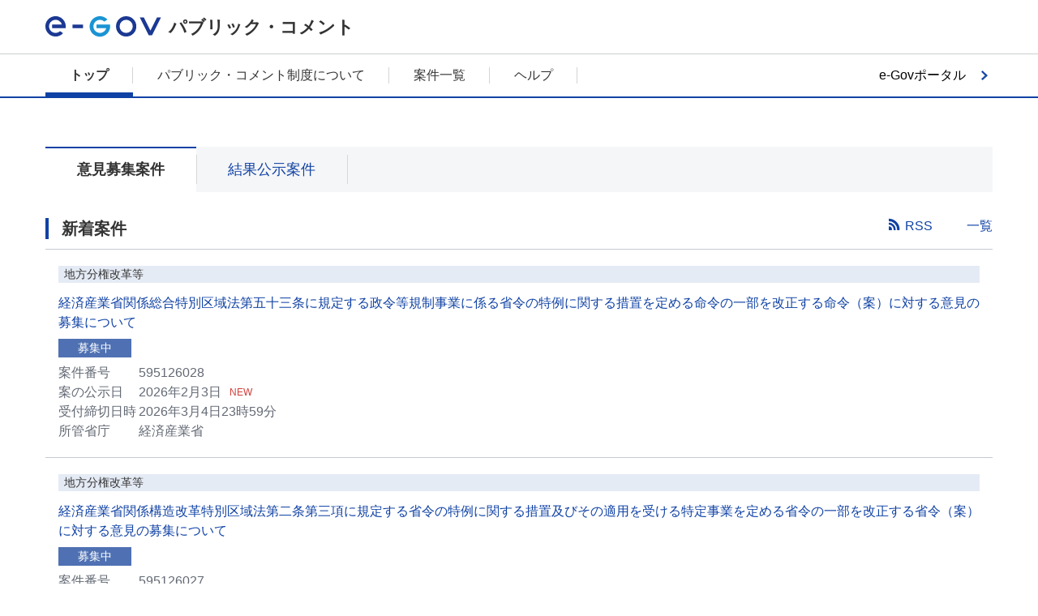

--- FILE ---
content_type: text/html;charset=UTF-8
request_url: https://public-comment.e-gov.go.jp/pcm/1050
body_size: 6262
content:
<!DOCTYPE html><html lang="ja" class="egovui-pc">    <head>        <META http-equiv="Content-Type" content="text/html; charset=UTF-8">        <meta charset="UTF-8">        <meta name="viewport" content="width=device-width">        <meta http-equiv="X-UA-Compatible" content="ie=edge">        <meta name="format-detection" content="telephone=no">        <link type="text/css" rel="stylesheet" href="../css/common.css">        <link type="text/css" rel="stylesheet" href="../common/css/jquery-ui.min.css">        <link type="text/css" rel="stylesheet" href="../common/css/jquery-ui.structure.min.css">        <link type="text/css" rel="stylesheet" href="../common/css/jquery-ui.theme.min.css">        <link type="text/css" rel="stylesheet" href="../common/css/hiraku.css">        <link rel="icon" href="../common/img/favicon.ico">        <script src="../common/js/popper.min.js"></script><script src="../common/js/jquery-3.5.0.min.js"></script><script src="../common/js/jquery-ui.min.js"></script><script src="../common/js/jquery.ui.datepicker-ja.min.js"></script><script src="../common/js/hiraku.js"></script><script src="../common/js/common.js"></script><script type="text/javascript">  function sendActionDetailsByUrl(form,classname,modeflg,id,url) {        document[form].id.value = id;        sendActionByUrl(form,modeflg,classname,url);  }  function sendActionByUrl(form,modeflg,classname,url) {        if(modeflg=='1'){            document[form].Mode.value = '1';        }else{            document[form].Mode.value = '0';        }        document[form].CLASSNAME.value = classname;        document[form].action = url;        document[form].submit();  }  $(function() {        $("#egovui-iken-rss").attr("href", "https://public-comment.e-gov.go.jp/rss/pcm_list.xml");        $("#egovui-kekka-rss").attr("href", "https://public-comment.e-gov.go.jp/rss/pcm_result.xml");  });  $(function(){      $(".egovui-important-wrapper").load("https://public-comment.e-gov.go.jp/contents/most_important_notice .egovui-important", function(data) {       $('.egovui-important-close').on('click', function() {          $(".egovui-important-wrapper").hide();        });      });    });  </script>        <title>トップ | e-Govパブリック・コメント</title>        <meta name="description" content="各府省のパブリックコメントの募集状況や意見提出方法、結果を確認できます。">        <meta name="keywords" content="e-Gov,イーガブ,パブリックコメント,意見公募手続">    
                              <script>!function(e){var n="https://s.go-mpulse.net/boomerang/";if("False"=="True")e.BOOMR_config=e.BOOMR_config||{},e.BOOMR_config.PageParams=e.BOOMR_config.PageParams||{},e.BOOMR_config.PageParams.pci=!0,n="https://s2.go-mpulse.net/boomerang/";if(window.BOOMR_API_key="JNR6S-AW2GN-QQ7M8-S976C-V4B5Q",function(){function e(){if(!o){var e=document.createElement("script");e.id="boomr-scr-as",e.src=window.BOOMR.url,e.async=!0,i.parentNode.appendChild(e),o=!0}}function t(e){o=!0;var n,t,a,r,d=document,O=window;if(window.BOOMR.snippetMethod=e?"if":"i",t=function(e,n){var t=d.createElement("script");t.id=n||"boomr-if-as",t.src=window.BOOMR.url,BOOMR_lstart=(new Date).getTime(),e=e||d.body,e.appendChild(t)},!window.addEventListener&&window.attachEvent&&navigator.userAgent.match(/MSIE [67]\./))return window.BOOMR.snippetMethod="s",void t(i.parentNode,"boomr-async");a=document.createElement("IFRAME"),a.src="about:blank",a.title="",a.role="presentation",a.loading="eager",r=(a.frameElement||a).style,r.width=0,r.height=0,r.border=0,r.display="none",i.parentNode.appendChild(a);try{O=a.contentWindow,d=O.document.open()}catch(_){n=document.domain,a.src="javascript:var d=document.open();d.domain='"+n+"';void(0);",O=a.contentWindow,d=O.document.open()}if(n)d._boomrl=function(){this.domain=n,t()},d.write("<bo"+"dy onload='document._boomrl();'>");else if(O._boomrl=function(){t()},O.addEventListener)O.addEventListener("load",O._boomrl,!1);else if(O.attachEvent)O.attachEvent("onload",O._boomrl);d.close()}function a(e){window.BOOMR_onload=e&&e.timeStamp||(new Date).getTime()}if(!window.BOOMR||!window.BOOMR.version&&!window.BOOMR.snippetExecuted){window.BOOMR=window.BOOMR||{},window.BOOMR.snippetStart=(new Date).getTime(),window.BOOMR.snippetExecuted=!0,window.BOOMR.snippetVersion=12,window.BOOMR.url=n+"JNR6S-AW2GN-QQ7M8-S976C-V4B5Q";var i=document.currentScript||document.getElementsByTagName("script")[0],o=!1,r=document.createElement("link");if(r.relList&&"function"==typeof r.relList.supports&&r.relList.supports("preload")&&"as"in r)window.BOOMR.snippetMethod="p",r.href=window.BOOMR.url,r.rel="preload",r.as="script",r.addEventListener("load",e),r.addEventListener("error",function(){t(!0)}),setTimeout(function(){if(!o)t(!0)},3e3),BOOMR_lstart=(new Date).getTime(),i.parentNode.appendChild(r);else t(!1);if(window.addEventListener)window.addEventListener("load",a,!1);else if(window.attachEvent)window.attachEvent("onload",a)}}(),"".length>0)if(e&&"performance"in e&&e.performance&&"function"==typeof e.performance.setResourceTimingBufferSize)e.performance.setResourceTimingBufferSize();!function(){if(BOOMR=e.BOOMR||{},BOOMR.plugins=BOOMR.plugins||{},!BOOMR.plugins.AK){var n=""=="true"?1:0,t="",a="clm5pnqxij7zg2mbp3la-f-db5889267-clientnsv4-s.akamaihd.net",i="false"=="true"?2:1,o={"ak.v":"39","ak.cp":"1562779","ak.ai":parseInt("999952",10),"ak.ol":"0","ak.cr":12,"ak.ipv":4,"ak.proto":"h2","ak.rid":"cd83fae","ak.r":42223,"ak.a2":n,"ak.m":"dsca","ak.n":"essl","ak.bpcip":"18.217.215.0","ak.cport":38280,"ak.gh":"23.66.124.134","ak.quicv":"","ak.tlsv":"tls1.3","ak.0rtt":"","ak.0rtt.ed":"","ak.csrc":"-","ak.acc":"","ak.t":"1770094294","ak.ak":"hOBiQwZUYzCg5VSAfCLimQ==PXaHJwyWRUXWLwM53C/b/Y5EHThupG2CKfF67OEcFm0DwbtFQiH9nla8mdKQ0Yqug+qoHlFFpzn/7VVzawgbmobA0D5+UbPuvjVPYWzt8Mtr34COgjeHh8F/7ZVD8QLcDS1HB7M3kMcyX8Mb0vXz/[base64]","ak.pv":"10","ak.dpoabenc":"","ak.tf":i};if(""!==t)o["ak.ruds"]=t;var r={i:!1,av:function(n){var t="http.initiator";if(n&&(!n[t]||"spa_hard"===n[t]))o["ak.feo"]=void 0!==e.aFeoApplied?1:0,BOOMR.addVar(o)},rv:function(){var e=["ak.bpcip","ak.cport","ak.cr","ak.csrc","ak.gh","ak.ipv","ak.m","ak.n","ak.ol","ak.proto","ak.quicv","ak.tlsv","ak.0rtt","ak.0rtt.ed","ak.r","ak.acc","ak.t","ak.tf"];BOOMR.removeVar(e)}};BOOMR.plugins.AK={akVars:o,akDNSPreFetchDomain:a,init:function(){if(!r.i){var e=BOOMR.subscribe;e("before_beacon",r.av,null,null),e("onbeacon",r.rv,null,null),r.i=!0}return this},is_complete:function(){return!0}}}}()}(window);</script></head>    <body class="egovui-public-comment-PC">        <script>var ViewID='pcm1050';</script><script type="text/javascript" src="../js/cloudwatch-rum-public-comment.js"></script>        <form name="gotoTopForm" action="/pcm/1050" method="POST">            <input value="PCM1050" name="CLASSNAME" type="hidden">        </form>        <form name="listForm" action="/pcm/list" method="POST">            <input value="PCMMSTLIST" name="CLASSNAME" type="hidden">        </form>        <header class="egovui-header egovui-no-menu" role="banner">            <div class="egovui-header-inner">                <a class="egovui-logo" href="javascript:void(0)" onClick="document.forms['gotoTopForm'].submit();"><img src="../common/img/logo.svg" alt="e-Gov"></a><span class="egovui-title">          パブリック・コメント</span>            </div>        </header>        <nav class="egovui-nav" onclick="onClickNav(event);" role="navigation">            <div class="egovui-nav-inner">                <div class="egovui-nav-sp-header">                    <div title="eGov" class="egovui-logo">                        <img src="../common/img/logo.svg" alt="e-Gov">                    </div>                </div>                <ul class="egovui-nav-buttons">                    <li>                        <a href="javascript:void(0)" onClick="document.forms['gotoTopForm'].submit();" class="egovui-active" aria-current="page">トップ</a>                    </li>                    <li>                        <a href="/contents/about-public-comment/">パブリック・コメント制度について</a>                    </li>                    <li>                        <a href="javascript:void(0)" onClick="document.forms['listForm'].submit();">案件一覧</a>                    </li>                    <li>                        <a href="/contents/help/">ヘルプ</a>                    </li>                </ul>                <div class="egovui-portal-button">                    <button class="egovui-next-button" type="button" name="button" onclick="location.href='https://www.e-gov.go.jp'">e-Govポータル</button>                </div>            </div>            <script>        function onClickNav(event) {          var nav = event.target;          if (nav.classList.contains("egovui-nav")) {            hideMenu();          }        }        function hideMenu() {          document.querySelector("nav").classList.remove("egovui-active");          return false;        }      </script>        </nav>        <div class="egovui-important-wrapper"></div>        <main role="main" class="egovui-main-public-comment">            <form name="sendList">                <input value="" name="CLASSNAME" type="hidden"><input value="" name="Mode" type="hidden">            </form>            <form name="sendDetails">                <input value="" name="CLASSNAME" type="hidden"><input value="" name="Mode" type="hidden"><input value="" name="id" type="hidden">            </form>            <div class="egovui-search-form egovui-search-form-public-comment">                <h1 class="egovui-title-hide">パブリック・コメント</h1>            </div>            <ul class="egovui-tabs">                <li aria-current="page">                    <label><button class="egovui-toggle-button egovui-collect active" type="submit"><strong>意見募集案件</strong></button></label>                </li>                <li>                    <label><button class="egovui-toggle-button egovui-result" type="submit">結果公示案件</button></label>                </li>            </ul>            <div class="egovui-toggle-item egovui-collect active">                <section class="egovui-section">                    <div class="egovui-eyecatch-header egovui-flex-row">                        <h2 class="egovui-eyecatch">新着案件</h2>                        <span class="egovui-menu-link egovui-ml-auto"><a class="egovui-link egovui-rss" href="javascript:void(0)" id="egovui-iken-rss">RSS</a><a class="egovui-link egovui-list" href="javascript:void(0)" onclick="sendActionByUrl('sendList','0','PCMMSTLIST','/pcm/list')">一覧</a></span>                    </div>                    <ul class="egovui-list-comment-list">                        <li class="egovui-flex-column">                            <div class="egovui-link-area-cursor" onclick="sendActionDetailsByUrl('sendDetails','PCMMSTDETAIL','0','595126028','/pcm/detail')">                                <div class="egovui-list-tags egovui-flex-row">                                    <span class="egovui-badge egovui-large egovui-left egovui-reverse egovui-flex-grow-1">地方分権改革等</span>                                </div>                                <h2 class="egovui-title-finer">                                    <a href="javascript:void(0)" class="egovui-link">経済産業省関係総合特別区域法第五十三条に規定する政令等規制事業に係る省令の特例に関する措置を定める命令の一部を改正する命令（案）に対する意見の募集について</a>                                </h2>                                <span class="egovui-comment-status egovui-badge egovui-blue">募集中</span>                                <div class="egovui-list-comment-attributes">                                    <div class="egovui-comment-number egovui-flex-row egovui-align-items-center">                                        <div class="egovui-comment-detail">                                            <span>案件番号</span><span>595126028</span>                                        </div>                                    </div>                                    <div class="egovui-comment-number egovui-flex-row egovui-align-items-center">                                        <div class="egovui-comment-detail">                                            <span>案の公示日</span><span>2026年2月3日</span>                                        </div>                                        <strong class="egovui-new">NEW</strong>                                    </div>                                    <div class="egovui-comment-number egovui-flex-row egovui-align-items-center">                                        <div class="egovui-comment-detail">                                            <span>受付締切日時</span><span>2026年3月4日23時59分</span>                                        </div>                                    </div>                                    <div class="egovui-comment-number egovui-flex-row egovui-align-items-center">                                        <div class="egovui-comment-detail">                                            <span>所管省庁</span><span>経済産業省</span>                                        </div>                                    </div>                                </div>                            </div>                        </li>                        <li class="egovui-flex-column">                            <div class="egovui-link-area-cursor" onclick="sendActionDetailsByUrl('sendDetails','PCMMSTDETAIL','0','595126027','/pcm/detail')">                                <div class="egovui-list-tags egovui-flex-row">                                    <span class="egovui-badge egovui-large egovui-left egovui-reverse egovui-flex-grow-1">地方分権改革等</span>                                </div>                                <h2 class="egovui-title-finer">                                    <a href="javascript:void(0)" class="egovui-link">経済産業省関係構造改革特別区域法第二条第三項に規定する省令の特例に関する措置及びその適用を受ける特定事業を定める省令の一部を改正する省令（案）に対する意見の募集について</a>                                </h2>                                <span class="egovui-comment-status egovui-badge egovui-blue">募集中</span>                                <div class="egovui-list-comment-attributes">                                    <div class="egovui-comment-number egovui-flex-row egovui-align-items-center">                                        <div class="egovui-comment-detail">                                            <span>案件番号</span><span>595126027</span>                                        </div>                                    </div>                                    <div class="egovui-comment-number egovui-flex-row egovui-align-items-center">                                        <div class="egovui-comment-detail">                                            <span>案の公示日</span><span>2026年2月3日</span>                                        </div>                                        <strong class="egovui-new">NEW</strong>                                    </div>                                    <div class="egovui-comment-number egovui-flex-row egovui-align-items-center">                                        <div class="egovui-comment-detail">                                            <span>受付締切日時</span><span>2026年3月4日23時59分</span>                                        </div>                                    </div>                                    <div class="egovui-comment-number egovui-flex-row egovui-align-items-center">                                        <div class="egovui-comment-detail">                                            <span>所管省庁</span><span>経済産業省</span>                                        </div>                                    </div>                                </div>                            </div>                        </li>                        <li class="egovui-flex-column">                            <div class="egovui-link-area-cursor" onclick="sendActionDetailsByUrl('sendDetails','PCMMSTDETAIL','0','145210638','/pcm/detail')">                                <div class="egovui-list-tags egovui-flex-row">                                    <span class="egovui-badge egovui-large egovui-left egovui-reverse egovui-flex-grow-1">統計</span>                                </div>                                <h2 class="egovui-title-finer">                                    <a href="javascript:void(0)" class="egovui-link">社会生活基本調査規則の一部を改正する省令案に関する意見募集</a>                                </h2>                                <span class="egovui-comment-status egovui-badge egovui-blue">募集中</span>                                <div class="egovui-list-comment-attributes">                                    <div class="egovui-comment-number egovui-flex-row egovui-align-items-center">                                        <div class="egovui-comment-detail">                                            <span>案件番号</span><span>145210638</span>                                        </div>                                    </div>                                    <div class="egovui-comment-number egovui-flex-row egovui-align-items-center">                                        <div class="egovui-comment-detail">                                            <span>案の公示日</span><span>2026年2月3日</span>                                        </div>                                        <strong class="egovui-new">NEW</strong>                                    </div>                                    <div class="egovui-comment-number egovui-flex-row egovui-align-items-center">                                        <div class="egovui-comment-detail">                                            <span>受付締切日時</span><span>2026年3月5日23時59分</span>                                        </div>                                    </div>                                    <div class="egovui-comment-number egovui-flex-row egovui-align-items-center">                                        <div class="egovui-comment-detail">                                            <span>所管省庁</span><span>総務省</span>                                        </div>                                    </div>                                </div>                            </div>                        </li>                        <li class="egovui-flex-column">                            <div class="egovui-link-area-cursor" onclick="sendActionDetailsByUrl('sendDetails','PCMMSTDETAIL','0','300080346','/pcm/detail')">                                <div class="egovui-list-tags egovui-flex-row">                                    <span class="egovui-badge egovui-large egovui-left egovui-reverse egovui-flex-grow-1">民事</span>                                </div>                                <h2 class="egovui-title-finer">                                    <a href="javascript:void(0)" class="egovui-link">不動産登記規則の一部を改正する省令案に関する意見募集</a>                                </h2>                                <span class="egovui-comment-status egovui-badge egovui-blue">募集中</span>                                <div class="egovui-list-comment-attributes">                                    <div class="egovui-comment-number egovui-flex-row egovui-align-items-center">                                        <div class="egovui-comment-detail">                                            <span>案件番号</span><span>300080346</span>                                        </div>                                    </div>                                    <div class="egovui-comment-number egovui-flex-row egovui-align-items-center">                                        <div class="egovui-comment-detail">                                            <span>案の公示日</span><span>2026年2月3日</span>                                        </div>                                        <strong class="egovui-new">NEW</strong>                                    </div>                                    <div class="egovui-comment-number egovui-flex-row egovui-align-items-center">                                        <div class="egovui-comment-detail">                                            <span>受付締切日時</span><span>2026年3月5日0時0分</span>                                        </div>                                    </div>                                    <div class="egovui-comment-number egovui-flex-row egovui-align-items-center">                                        <div class="egovui-comment-detail">                                            <span>所管省庁</span><span>法務省</span>                                        </div>                                    </div>                                </div>                            </div>                        </li>                        <li class="egovui-flex-column">                            <div class="egovui-link-area-cursor" onclick="sendActionDetailsByUrl('sendDetails','PCMMSTDETAIL','0','195250071','/pcm/detail')">                                <div class="egovui-list-tags egovui-flex-row">                                    <span class="egovui-badge egovui-large egovui-left egovui-reverse egovui-flex-grow-1">農業</span>                                </div>                                <h2 class="egovui-title-finer">                                    <a href="javascript:void(0)" class="egovui-link">「生活環境動植物の被害防止に係る農薬登録基準値（案）」に対する御意見の募集（パブリックコメント）について</a>                                </h2>                                <span class="egovui-comment-status egovui-badge egovui-blue">募集中</span>                                <div class="egovui-list-comment-attributes">                                    <div class="egovui-comment-number egovui-flex-row egovui-align-items-center">                                        <div class="egovui-comment-detail">                                            <span>案件番号</span><span>195250071</span>                                        </div>                                    </div>                                    <div class="egovui-comment-number egovui-flex-row egovui-align-items-center">                                        <div class="egovui-comment-detail">                                            <span>案の公示日</span><span>2026年2月3日</span>                                        </div>                                        <strong class="egovui-new">NEW</strong>                                    </div>                                    <div class="egovui-comment-number egovui-flex-row egovui-align-items-center">                                        <div class="egovui-comment-detail">                                            <span>受付締切日時</span><span>2026年3月5日0時0分</span>                                        </div>                                    </div>                                    <div class="egovui-comment-number egovui-flex-row egovui-align-items-center">                                        <div class="egovui-comment-detail">                                            <span>所管省庁</span><span>環境省</span>                                        </div>                                    </div>                                </div>                            </div>                        </li>                    </ul>                </section>            </div>            <div class="egovui-toggle-item egovui-result">                <section class="egovui-section">                    <div class="egovui-eyecatch-header egovui-flex-row">                        <h2 class="egovui-eyecatch">新着案件</h2>                        <span class="egovui-menu-link egovui-ml-auto"><a class="egovui-link egovui-rss" href="javascript:void(0)" id="egovui-kekka-rss">RSS</a><a class="egovui-link egovui-list" href="javascript:void(0)" onclick="sendActionByUrl('sendList','1','PCMMSTLIST','/pcm/list')">一覧</a></span>                    </div>                    <ul class="egovui-list-comment-list">                        <li class="egovui-flex-column">                            <div class="egovui-link-area-cursor" onclick="sendActionDetailsByUrl('sendDetails','PCM1040','1','495250270','/pcm/1040')">                                <div class="egovui-list-tags egovui-flex-row">                                    <span class="egovui-badge egovui-large egovui-left egovui-reverse egovui-flex-grow-1">厚生</span>                                </div>                                <h2 class="egovui-title-finer">                                    <a href="javascript:void(0)" class="egovui-link">地域における医療及び介護の総合的な確保の促進に関する法律施行規則の一部を改正する省令案に関する意見募集の結果について</a>                                </h2>                                <span class="egovui-comment-status egovui-blackblue egovui-badge">結果公示</span>                                <div class="egovui-list-comment-attributes">                                    <div class="egovui-comment-number egovui-flex-row egovui-align-items-center">                                        <div class="egovui-comment-detail">                                            <span>案件番号</span><span>495250270</span>                                        </div>                                    </div>                                    <div class="egovui-comment-number egovui-flex-row egovui-align-items-center">                                        <div class="egovui-comment-detail">                                            <span>結果の公示日</span><span>2026年2月3日</span>                                        </div>                                        <strong class="egovui-new">NEW</strong>                                    </div>                                    <div class="egovui-comment-number egovui-flex-row egovui-align-items-center">                                        <div class="egovui-comment-detail">                                            <span>提出意見数</span><span>4</span>                                        </div>                                    </div>                                    <div class="egovui-comment-number egovui-flex-row egovui-align-items-center">                                        <div class="egovui-comment-detail">                                            <span>所管省庁</span><span>厚生労働省</span>                                        </div>                                    </div>                                </div>                            </div>                        </li>                        <li class="egovui-flex-column">                            <div class="egovui-link-area-cursor" onclick="sendActionDetailsByUrl('sendDetails','PCM1040','1','495250276','/pcm/1040')">                                <div class="egovui-list-tags egovui-flex-row">                                    <span class="egovui-badge egovui-large egovui-left egovui-reverse egovui-flex-grow-1">厚生</span>                                </div>                                <h2 class="egovui-title-finer">                                    <a href="javascript:void(0)" class="egovui-link">感染症の予防及び感染症の患者に対する医療に関する法律施行規則の一部を改正する省令案に関する意見募集の結果について</a>                                </h2>                                <span class="egovui-comment-status egovui-blackblue egovui-badge">結果公示</span>                                <div class="egovui-list-comment-attributes">                                    <div class="egovui-comment-number egovui-flex-row egovui-align-items-center">                                        <div class="egovui-comment-detail">                                            <span>案件番号</span><span>495250276</span>                                        </div>                                    </div>                                    <div class="egovui-comment-number egovui-flex-row egovui-align-items-center">                                        <div class="egovui-comment-detail">                                            <span>結果の公示日</span><span>2026年2月3日</span>                                        </div>                                        <strong class="egovui-new">NEW</strong>                                    </div>                                    <div class="egovui-comment-number egovui-flex-row egovui-align-items-center">                                        <div class="egovui-comment-detail">                                            <span>提出意見数</span><span>0</span>                                        </div>                                    </div>                                    <div class="egovui-comment-number egovui-flex-row egovui-align-items-center">                                        <div class="egovui-comment-detail">                                            <span>所管省庁</span><span>厚生労働省</span>                                        </div>                                    </div>                                </div>                            </div>                        </li>                        <li class="egovui-flex-column">                            <div class="egovui-link-area-cursor" onclick="sendActionDetailsByUrl('sendDetails','PCM1040','1','300080337','/pcm/1040')">                                <div class="egovui-list-tags egovui-flex-row">                                    <span class="egovui-badge egovui-large egovui-left egovui-reverse egovui-flex-grow-1">民事</span>                                </div>                                <h2 class="egovui-title-finer">                                    <a href="javascript:void(0)" class="egovui-link">不動産登記規則等の一部を改正する省令案に関する意見募集結果について</a>                                </h2>                                <span class="egovui-comment-status egovui-blackblue egovui-badge">結果公示</span>                                <div class="egovui-list-comment-attributes">                                    <div class="egovui-comment-number egovui-flex-row egovui-align-items-center">                                        <div class="egovui-comment-detail">                                            <span>案件番号</span><span>300080337</span>                                        </div>                                    </div>                                    <div class="egovui-comment-number egovui-flex-row egovui-align-items-center">                                        <div class="egovui-comment-detail">                                            <span>結果の公示日</span><span>2026年2月2日</span>                                        </div>                                        <strong class="egovui-new">NEW</strong>                                    </div>                                    <div class="egovui-comment-number egovui-flex-row egovui-align-items-center">                                        <div class="egovui-comment-detail">                                            <span>提出意見数</span><span>13</span>                                        </div>                                    </div>                                    <div class="egovui-comment-number egovui-flex-row egovui-align-items-center">                                        <div class="egovui-comment-detail">                                            <span>所管省庁</span><span>法務省</span>                                        </div>                                    </div>                                </div>                            </div>                        </li>                        <li class="egovui-flex-column">                            <div class="egovui-link-area-cursor" onclick="sendActionDetailsByUrl('sendDetails','PCM1040','1','300080338','/pcm/1040')">                                <div class="egovui-list-tags egovui-flex-row">                                    <span class="egovui-badge egovui-large egovui-left egovui-reverse egovui-flex-grow-1">民事</span>                                </div>                                <h2 class="egovui-title-finer">                                    <a href="javascript:void(0)" class="egovui-link">「不動産登記法第１１９条の２第３項に規定する法務大臣の指定する登記所を定める件（案）」に関する意見募集結果について</a>                                </h2>                                <span class="egovui-comment-status egovui-blackblue egovui-badge">結果公示</span>                                <div class="egovui-list-comment-attributes">                                    <div class="egovui-comment-number egovui-flex-row egovui-align-items-center">                                        <div class="egovui-comment-detail">                                            <span>案件番号</span><span>300080338</span>                                        </div>                                    </div>                                    <div class="egovui-comment-number egovui-flex-row egovui-align-items-center">                                        <div class="egovui-comment-detail">                                            <span>結果の公示日</span><span>2026年2月2日</span>                                        </div>                                        <strong class="egovui-new">NEW</strong>                                    </div>                                    <div class="egovui-comment-number egovui-flex-row egovui-align-items-center">                                        <div class="egovui-comment-detail">                                            <span>提出意見数</span><span>4</span>                                        </div>                                    </div>                                    <div class="egovui-comment-number egovui-flex-row egovui-align-items-center">                                        <div class="egovui-comment-detail">                                            <span>所管省庁</span><span>法務省</span>                                        </div>                                    </div>                                </div>                            </div>                        </li>                        <li class="egovui-flex-column">                            <div class="egovui-link-area-cursor" onclick="sendActionDetailsByUrl('sendDetails','PCM1040','1','155250321','/pcm/1040')">                                <div class="egovui-list-tags egovui-flex-row">                                    <span class="egovui-badge egovui-large egovui-left egovui-reverse egovui-flex-grow-1">土地</span>                                </div>                                <h2 class="egovui-title-finer">                                    <a href="javascript:void(0)" class="egovui-link">国土利用計画法施行規則の一部を改正する省令案について</a>                                </h2>                                <span class="egovui-comment-status egovui-blackblue egovui-badge">結果公示</span>                                <div class="egovui-list-comment-attributes">                                    <div class="egovui-comment-number egovui-flex-row egovui-align-items-center">                                        <div class="egovui-comment-detail">                                            <span>案件番号</span><span>155250321</span>                                        </div>                                    </div>                                    <div class="egovui-comment-number egovui-flex-row egovui-align-items-center">                                        <div class="egovui-comment-detail">                                            <span>結果の公示日</span><span>2026年2月2日</span>                                        </div>                                        <strong class="egovui-new">NEW</strong>                                    </div>                                    <div class="egovui-comment-number egovui-flex-row egovui-align-items-center">                                        <div class="egovui-comment-detail">                                            <span>提出意見数</span><span>229</span>                                        </div>                                    </div>                                    <div class="egovui-comment-number egovui-flex-row egovui-align-items-center">                                        <div class="egovui-comment-detail">                                            <span>所管省庁</span><span>国土交通省</span>                                        </div>                                    </div>                                </div>                            </div>                        </li>                    </ul>                </section>            </div>            <section class="egovui-section egovui-new-information" id="egovui-notice-area">                <div class="egovui-eyecatch-header egovui-flex-row egovui-align-items-center">                    <h2 class="egovui-eyecatch egovui-flex-grow-1">お知らせ</h2>                    <div class="egovui-menu-link">                        <a href="javascript:void(0)" class="egovui-link egovui-rss" id="egovui-notice-rss">RSS</a><a href="javascript:void(0)" class="egovui-link egovui-list" id="egovui-notice-list">一覧</a>                    </div>                </div>                <table class="egovui-hover-list">                    <tbody></tbody>                </table>            </section>            <form action="S_PS_0001_01" method="POST">                <input type="HIDDEN" id="NOTICE_RSS_URL" value="https://public-comment.e-gov.go.jp/contents/news/news.xml"><input type="HIDDEN" id="NOTICE_LIST_URL" value="https://public-comment.e-gov.go.jp/contents/news"><input type="HIDDEN" id="IMPORTANT_NOTICE_COUNT" value="3"><input type="HIDDEN" id="USUALLY_NOTICE_COUNT" value="3"><input type="HIDDEN" id="MSG_NODATA_INFO" value="　現在、お知らせはありません。">            </form>            <script type="text/javascript" src="../js/S_PS_0001_01.js"></script>            <section class="egovui-section egovui-maintenance-information" id="egovui-maintenance-area">                <div class="egovui-eyecatch-header egovui-flex-row egovui-align-items-center">                    <h2 class="egovui-eyecatch egovui-flex-grow-1">メンテナンス情報</h2>                    <div class="egovui-menu-link">                        <a class="egovui-link egovui-rss" href="javascript:void(0)" id="egovui-maintenance-rss">RSS</a><a class="egovui-link egovui-list" href="javascript:void(0)" id="egovui-maintenance-list">一覧</a>                    </div>                </div>                <table class="egovui-hover-list">                    <tbody></tbody>                </table>            </section>            <form action="S_PS_0001_02" method="POST">                <input type="HIDDEN" id="MAINTENANCE_RSS_URL" value="https://public-comment.e-gov.go.jp/contents/maintenance/news.xml"><input type="HIDDEN" id="MAINTENANCE_LIST_URL" value="https://public-comment.e-gov.go.jp/contents/maintenance"><input type="HIDDEN" id="MAINTENANCE_INFO_COUNT" value="1"><input type="HIDDEN" id="MSG_NODATA_MENT" value="　現在、メンテナンス情報はありません。">            </form>            <script type="text/javascript" src="../js/S_PS_0001_02.js"></script>        </main>        <footer class="egovui-footer" role="contentinfo">            <span class="egovui-footer-items"><a href="/contents/about-site">このサイトについて</a><a href="/contents/service-policy">ご利用にあたって</a><a href="/contents/terms">利用規約</a><a href="/contents/privacy-policy">個人情報取扱方針</a><a href="https://www.e-gov.go.jp/service-status/">          稼働状況        </a><a href="/contents/contact">お問合せ</a><a href="/contents/sitemap">サイトマップ</a></span><span class="egovui-copyright" lang="en">Copyright &copy; Digital Agency All Rights Reserved.</span>        </footer>        <script type="text/javascript">  $(document).ready(function() {  /**   * aria-current切り替え   */   $('.egovui-tabs .egovui-toggle-button').click(function(){     var w = $(this).text();     $(this).html('<strong>'+ w + '</strong>');     var btn = $('.egovui-tabs li label button');     btn.not($(this)).children().contents().unwrap();     $(this).parents('.egovui-tabs li').attr('aria-current', 'page');     $('.egovui-tabs li').not($(this).parents('.egovui-tabs li')).removeAttr('aria-current');   });   /**    * コンテンツの切り替え    */    $('.egovui-toggle-button.egovui-collect').click(function(){      $('.egovui-collect').addClass('active');      $('.egovui-result').removeClass('active');    });    $('.egovui-toggle-button.egovui-result').click(function(){      $('.egovui-collect').removeClass('active');      $('.egovui-result').addClass('active');    });  });</script>    </body></html>

--- FILE ---
content_type: text/html; charset=UTF-8
request_url: https://public-comment.e-gov.go.jp/contents/most_important_notice
body_size: 4095
content:


<!DOCTYPE html>
<html lang="ja" class="egovui-responsive">


    <head>
        <meta name="viewport" content="width=device-width">
        <meta http-equiv="X-UA-Compatible" content="ie=edge">
        <meta name="format-detection" content="telephone=no">
        <meta charset="utf-8" />
<link rel="canonical" href="https://public-comment.e-gov.go.jp/contents/most_important_notice" />
<meta name="MobileOptimized" content="width" />
<meta name="HandheldFriendly" content="true" />
<link rel="icon" href="/sites/default/files/filebrowser/favicon.ico" type="image/vnd.microsoft.icon" />

        <link type="text/css" rel="stylesheet" href="/css-public-comment/common.css">
        <link type="text/css" rel="stylesheet" href="/css-public-comment/style.css">
        <link type="text/css" rel="stylesheet" href="/common-public-comment/css/jquery-ui.min.css">
        <link type="text/css" rel="stylesheet" href="/common-public-comment/css/jquery-ui.structure.min.css">
        <link type="text/css" rel="stylesheet" href="/common-public-comment/css/jquery-ui.theme.min.css">
        <link type="text/css" rel="stylesheet" href="/common-public-comment/css/hiraku.css">
        <link type="text/css" rel="stylesheet" href="/styleguide/styleguide.css">
        <link type="text/css" rel="stylesheet" href="/styleguide/styleguide_accodion.css">

        <script src="/common-public-comment/js/responsive.js"></script>
        <script src="/common-public-comment/js/popper.min.js"></script>
        <script src="/common-public-comment/js/jquery-3.3.1.min.js"></script>
        <script src="/common-public-comment/js/jquery-ui.min.js"></script>
        <script src="/common-public-comment/js/hiraku.js"></script>
        <script src="/common-public-comment/js/common.js"></script>
        <script type="text/javascript" src="/common-public-comment/js/cloudwatch.js"></script>
        <script src="/styleguide/styleguide.js"></script>
        <script src="/styleguide/accodion_menu.js"></script>
        <title>most_important_notice | e-Govパブリック・コメント</title>
        <link rel="stylesheet" media="all" href="/sites/default/files/css/css_uwlEu77v20QjxK76r4XRxP_LOon3PzOckSlUeB01BKI.css?delta=0&amp;language=ja&amp;theme=egov_public&amp;include=eJwrriwuSc3VT0osTgUAG5MEcA" />

        
        <style type="text/css">
        [data-drupal-messages-fallback],
        [data-drupal-messages]{
            display:none;
        }
        </style>
        <script type="text/javascript">
        $(function(){
            // グロナビカレント
          var path = location.pathname;

          $('.egovui-nav-buttons li').each(function(i){
            var href = $(this).find('a').attr('href');
            var reg  = new RegExp('^'+href+'.*','g');

            if(href != '/' && path.match(reg)){
              $(this).find('a').addClass('egovui-active').attr('aria-current','page');
              
            }else if(href == path){
              $(this).find('a').addClass('egovui-active').attr('aria-current','page');
            }
          });
        });

        </script>
        
    
                              <script>!function(e){var n="https://s.go-mpulse.net/boomerang/";if("False"=="True")e.BOOMR_config=e.BOOMR_config||{},e.BOOMR_config.PageParams=e.BOOMR_config.PageParams||{},e.BOOMR_config.PageParams.pci=!0,n="https://s2.go-mpulse.net/boomerang/";if(window.BOOMR_API_key="JNR6S-AW2GN-QQ7M8-S976C-V4B5Q",function(){function e(){if(!o){var e=document.createElement("script");e.id="boomr-scr-as",e.src=window.BOOMR.url,e.async=!0,i.parentNode.appendChild(e),o=!0}}function t(e){o=!0;var n,t,a,r,d=document,O=window;if(window.BOOMR.snippetMethod=e?"if":"i",t=function(e,n){var t=d.createElement("script");t.id=n||"boomr-if-as",t.src=window.BOOMR.url,BOOMR_lstart=(new Date).getTime(),e=e||d.body,e.appendChild(t)},!window.addEventListener&&window.attachEvent&&navigator.userAgent.match(/MSIE [67]\./))return window.BOOMR.snippetMethod="s",void t(i.parentNode,"boomr-async");a=document.createElement("IFRAME"),a.src="about:blank",a.title="",a.role="presentation",a.loading="eager",r=(a.frameElement||a).style,r.width=0,r.height=0,r.border=0,r.display="none",i.parentNode.appendChild(a);try{O=a.contentWindow,d=O.document.open()}catch(_){n=document.domain,a.src="javascript:var d=document.open();d.domain='"+n+"';void(0);",O=a.contentWindow,d=O.document.open()}if(n)d._boomrl=function(){this.domain=n,t()},d.write("<bo"+"dy onload='document._boomrl();'>");else if(O._boomrl=function(){t()},O.addEventListener)O.addEventListener("load",O._boomrl,!1);else if(O.attachEvent)O.attachEvent("onload",O._boomrl);d.close()}function a(e){window.BOOMR_onload=e&&e.timeStamp||(new Date).getTime()}if(!window.BOOMR||!window.BOOMR.version&&!window.BOOMR.snippetExecuted){window.BOOMR=window.BOOMR||{},window.BOOMR.snippetStart=(new Date).getTime(),window.BOOMR.snippetExecuted=!0,window.BOOMR.snippetVersion=12,window.BOOMR.url=n+"JNR6S-AW2GN-QQ7M8-S976C-V4B5Q";var i=document.currentScript||document.getElementsByTagName("script")[0],o=!1,r=document.createElement("link");if(r.relList&&"function"==typeof r.relList.supports&&r.relList.supports("preload")&&"as"in r)window.BOOMR.snippetMethod="p",r.href=window.BOOMR.url,r.rel="preload",r.as="script",r.addEventListener("load",e),r.addEventListener("error",function(){t(!0)}),setTimeout(function(){if(!o)t(!0)},3e3),BOOMR_lstart=(new Date).getTime(),i.parentNode.appendChild(r);else t(!1);if(window.addEventListener)window.addEventListener("load",a,!1);else if(window.attachEvent)window.attachEvent("onload",a)}}(),"".length>0)if(e&&"performance"in e&&e.performance&&"function"==typeof e.performance.setResourceTimingBufferSize)e.performance.setResourceTimingBufferSize();!function(){if(BOOMR=e.BOOMR||{},BOOMR.plugins=BOOMR.plugins||{},!BOOMR.plugins.AK){var n=""=="true"?1:0,t="",a="clm5pnqxij7zg2mbp3ma-f-932b763bd-clientnsv4-s.akamaihd.net",i="false"=="true"?2:1,o={"ak.v":"39","ak.cp":"1562779","ak.ai":parseInt("999952",10),"ak.ol":"0","ak.cr":10,"ak.ipv":4,"ak.proto":"h2","ak.rid":"cd84653","ak.r":42223,"ak.a2":n,"ak.m":"dsca","ak.n":"essl","ak.bpcip":"18.217.215.0","ak.cport":38280,"ak.gh":"23.66.124.134","ak.quicv":"","ak.tlsv":"tls1.3","ak.0rtt":"","ak.0rtt.ed":"","ak.csrc":"-","ak.acc":"","ak.t":"1770094296","ak.ak":"hOBiQwZUYzCg5VSAfCLimQ==TVKUuHPY1AGCXaurbndA+iyOzgz/11uVl2P/tEG9pJpZgMN2FAZkGU8t1ur91ddzNOlxA1x+ICG77dbZkT1eC8zQ5PbvqMacWgcRwS/f0tSd+xoW8Nc5vgQ6JDy6TaXlDM/VeqBOKX7qcTsVRYg6W9MOXNShbU7s2sqPB0yowr+qYpDj74wPpeGrdTePmoBgFpG+ldagYyP+Kb03oYCdbRZIxKCKInmgnCVGGvX7AiF9Mg+Jfp1usrFn3yfYbZyqht39VRTC7Kd5UwOsrO6kR8yqRSwGSuahW85Nqp4Igo4r/AttMHog9Efb8rjiBWXIUgTu0Z1uIgDSWLdIf+l8XRJrre2TdnWYVzYAcYYP4vc+FlU1Grrm0PGg2vycdQOrvyr1jAuRASiHRItQaBtoFxIiQswQ0EsnMBRnMDJRkpY=","ak.pv":"10","ak.dpoabenc":"","ak.tf":i};if(""!==t)o["ak.ruds"]=t;var r={i:!1,av:function(n){var t="http.initiator";if(n&&(!n[t]||"spa_hard"===n[t]))o["ak.feo"]=void 0!==e.aFeoApplied?1:0,BOOMR.addVar(o)},rv:function(){var e=["ak.bpcip","ak.cport","ak.cr","ak.csrc","ak.gh","ak.ipv","ak.m","ak.n","ak.ol","ak.proto","ak.quicv","ak.tlsv","ak.0rtt","ak.0rtt.ed","ak.r","ak.acc","ak.t","ak.tf"];BOOMR.removeVar(e)}};BOOMR.plugins.AK={akVars:o,akDNSPreFetchDomain:a,init:function(){if(!r.i){var e=BOOMR.subscribe;e("before_beacon",r.av,null,null),e("onbeacon",r.rv,null,null),r.i=!0}return this},is_complete:function(){return!0}}}}()}(window);</script></head>
        <body class="egovui-political-measures-input">

    	
        
            <header class="egovui-header" role="banner">
<div class="egovui-header-inner">
<a class="egovui-menu" href="javascript: showMenu(); void(0);"></a>
<a class="egovui-logo" href="/">
<img alt="e-Gov" src="/common-public-comment/img/logo.svg" />
</a>
<span class="egovui-title"> パブリック・コメント</span>
<script>
function showMenu() {
  document.querySelector("nav").classList.add("egovui-active");
  return false;
}
</script></div>
</header>
      


    	<div data-drupal-messages-fallback class="hidden"></div>
        <!--
<div class="egovui-important-wrapper">
<div class="egovui-important">
<div class="egovui-important-title"><span>重要なお知らせ</span></div>
<div class="egovui-important-notice"><a class="egovui-sg-link-text" href="https://[custom:portalwww]/maintenance/2020/samplenews1.html">システムメンテナンスのお知らせ(2020年2月21日（金）～2月22日（土）)</a></div>

<a class="egovui-important-close" href="javascript:void(0)"><i><img alt="重要なお知らせを閉じる" src="/styleguide/img/icon-important-close-hover.svg" /></i> </a></div>
</div>
-->


    	
        
            <footer class="egovui-footer" role="contentinfo"><span class="egovui-footer-items"><a href="/contents/about-site">このサイトについて</a> <a href="/contents/service-policy">ご利用にあたって</a> <a href="/contents/terms">利用規約</a> <a href="/contents/privacy-policy">個人情報取扱方針</a> <a href="//www.e-gov.go.jp/service-status/">稼働状況</a> <a href="/contents/contact">お問合せ</a> <a href="/contents/sitemap">サイトマップ</a> </span> <span class="egovui-copyright" lang="en">Copyright © Digital Agency All Rights Reserved.</span></footer>

      



  <div class="egovui-go-top">
    <span class="egovui-scroll-indicator"></span>
    <a class="egovui-go-top-button" href="javascript:void(0)">ページトップ</a>
  </div>
  <style type="text/css">
  #user-login-form,
  #user-pass{
    max-width:600px;
    margin: 60px auto 0;
  }
  #user-login-form #edit-submit{
    margin-top:20px;
  }
  #user-login-form + h2.visually-hidden + ul,
  #user-pass + h2.visually-hidden + ul{
    max-width:600px;
    margin: 20px auto;
  }
  #user-login-form + h2.visually-hidden + ul .is-active,
  #user-pass + h2.visually-hidden + ul .is-active{
    display:none;
  }
  </style>
<script type="text/javascript">
  $(document).ready(function() {
    /**
    * hiraku.jsの導入
    */
    $(".egovui-nav").hiraku({
      btn:".egovui-menu",
      direction:"left",
      breakpoint: 599
    });
    $(document).on('click','.egovui-menu-close',function(event){
      event.preventDefault;
      $('.js-hiraku-offcanvas-close-btn').click();
    });
  });
</script>
</body>

    
</html>

--- FILE ---
content_type: text/css
request_url: https://public-comment.e-gov.go.jp/common/css/hiraku.css
body_size: 720
content:
.js-hiraku-offcanvas-active {
	background: rgba(0, 0, 0, 0.1); left: 0px; top: 0px; width: 100%; height: 100%; right: 0px; bottom: 0px; display: none; position: fixed; z-index: 100001;
}
.js-hiraku-offcanvas-open {
	display: block;
}
.js-hiraku-offcanvas-body {
	transition:left 0.5s; left: 0px; width: 100%; z-index: 0;
}
.js-hiraku-offcanvas-body-right {
	left: -70%; position: fixed; -ms-overflow-y: hidden;
}
.js-hiraku-offcanvas-body-left {
	left: 70%; position: fixed; -ms-overflow-y: hidden;
}
.js-hiraku-offcanvas-body-moving {
	left: 0px; position: fixed;
}
.js-hiraku-offcanvas-active .js-hiraku-offcanvas-sidebar {
	top: 0px; width: 29.4rem; bottom: 0px; display: block; position: fixed; z-index: 10002; -ms-overflow-y: scroll; max-width: 100%; box-sizing: border-box; background-color: rgb(255, 255, 255); -webkit-overflow-scrolling: touch;
}
.js-hiraku-offcanvas:focus {
	background-color: rgba(0, 0, 0, 0.3);
}
.js-hiraku-offcanvas-active .js-hiraku-offcanvas-sidebar-right {
	transition:margin-right 0.5s; left: auto; right: 0px; margin-right: -70%;
}
.js-hiraku-offcanvas-active .js-hiraku-offcanvas-sidebar-left {
	transition:transform 0.5s; left: 0px; right: auto; margin-left: 0px; visibility: visible; transform: translateX(-100%);
}
.js-hiraku-offcanvas-active .js-hiraku-offcanvas-sidebar-right.active {
	transition:margin-right 0.5s; margin-right: 0px;
}
.js-hiraku-offcanvas-active .js-hiraku-offcanvas-sidebar-left.active {
	transition:transform 0.5s; overflow: auto; margin-left: 0px; transform: translateX(0px);
}
.js-hiraku-header-fixed {
	transition:margin-left 0.5s; left: 0px; top: 0px; width: 100%; position: fixed;
}
.js-hiraku-offcanvas-body-right {
	overflow: hidden; visibility: visible;
}
.js-hiraku-offcanvas-body-left {
	overflow: hidden; visibility: visible;
}
.js-hiraku-offcanvas-body-right .js-hiraku-header-fixed {
	margin-left: -70%;
}
.js-hiraku-offcanvas-body-left .js-hiraku-header-fixed {
	margin-left: 70%;
}
.js-hiraku-offcanvas-close-btn {
	margin: -1px; padding: 0px; border: 0px currentColor; border-image: none; width: 1px; height: 1px; overflow: hidden; display: none; position: absolute; clip: rect(0px, 0px, 0px, 0px);
}
.js-hiraku-offcanvas-close-btn:focus {
	background-color: blue;
}
.hiraku-open-btn {
	background: none; padding: 6px; border-radius: 3px; border: 1px solid rgb(204, 204, 204); border-image: none; cursor: pointer;
}
.hiraku-open-btn-line {
	margin: 6px 0px; border-radius: 1px; transition:0.1s; width: 18px; height: 2px; display: block; position: relative; background-color: rgb(255, 255, 255);
}
.hiraku-open-btn-line::before {
	border-radius: 1px; transition:0.5s; width: 100%; height: 2px; display: block; position: absolute; content: ""; background-color: rgb(255, 255, 255);
}
.hiraku-open-btn-line::after {
	border-radius: 1px; transition:0.5s; width: 100%; height: 2px; display: block; position: absolute; content: ""; background-color: rgb(255, 255, 255);
}
.hiraku-open-btn-line::before {
	top: -6px;
}
.hiraku-open-btn-line::after {
	bottom: -6px;
}
[aria-expanded='true'] .hiraku-open-btn-line {
	background-color: transparent;
}
[aria-expanded='true'] .hiraku-open-btn-line::before {
	width: 22px;
}
[aria-expanded='true'] .hiraku-open-btn-line::after {
	width: 22px;
}
[aria-expanded='true'] .hiraku-open-btn-line::before {
	transform: translate(-2px, 6px) rotate(45deg);
}
[aria-expanded='true'] .hiraku-open-btn-line::after {
	transform: translate(-2px, -6px) rotate(-45deg);
}
.js-hiraku-offcanvas-body-right .js-hiraku-header-fixed {
	margin-left: -70%;
}
.js-hiraku-offcanvas-body-left .js-hiraku-header-fixed {
	margin-left: 70%;
}
.js-hiraku-offcanvas-body-right {
	left: 0px;
}
.js-hiraku-offcanvas-body-left {
	left: 0px;
}
.egovui-responsive .egovui-nav .egovui-nav-inner {
	transform: none; -webkit-transition: none;
}
.egovui-sp .egovui-nav .egovui-nav-inner {
	transform: none; -webkit-transition: none;
}


--- FILE ---
content_type: image/svg+xml
request_url: https://public-comment.e-gov.go.jp/common/img/prev-button-mark.svg
body_size: 88
content:
<svg xmlns="http://www.w3.org/2000/svg" width="7.35" height="11.557" viewBox="0 0 7.35 11.557">
  <path id="パス_356" data-name="パス 356" d="M3123.845,8172l5,5.205-5,4.795" transform="translate(3130.401 8182.795) rotate(180)" fill="none" stroke="#1b4ba8" stroke-width="2.2"/>
</svg>


--- FILE ---
content_type: application/xml; charset=utf-8
request_url: https://public-comment.e-gov.go.jp/contents/news/news.xml
body_size: 2138
content:
<?xml version="1.0" encoding="utf-8" ?>
<rss version="2.0" xml:base="https://public-comment.e-gov.go.jp/contents/news/news.xml" xmlns:dc="http://purl.org/dc/elements/1.1/" xmlns:content="http://purl.org/rss/1.0/modules/content/" xmlns:foaf="http://xmlns.com/foaf/0.1/" xmlns:og="http://ogp.me/ns#" xmlns:rdfs="http://www.w3.org/2000/01/rdf-schema#" xmlns:schema="http://schema.org/" xmlns:sioc="http://rdfs.org/sioc/ns#" xmlns:sioct="http://rdfs.org/sioc/types#" xmlns:skos="http://www.w3.org/2004/02/skos/core#" xmlns:xsd="http://www.w3.org/2001/XMLSchema#">
  <channel>
    <title>お知らせRSS</title>
    <link>https://public-comment.e-gov.go.jp/contents/news/news.xml</link>
    <description></description>
    <language>ja</language>

<item>
<title>重要___システム切替に伴う変更点について【11/29更新】</title>
<link>https://public-comment.e-gov.go.jp/contents/news/2024-07-18t0941100900_336.html</link>
<description>平素よりe-Govをご利用いただき、ありがとうございます。
システム切替に伴うe-Govサービスの主な変更点を以下のとおりご案内いたします。
今後も皆様が快適に利用できるようサービス改善に努めてまいります。

変更概要資料

ーーー

（8/23 追記）

Googleアカウントによるログインが可能となりましたので、変更概要資料を更新しました。

（11/29追記）

電子申請API利用ソフトウェアを経由した電子申請では、Googleアカウントの利用が可能ですが、e-Gov電子申請アプリケーションでは、引き続きGoogleアカウントを利用したログインができません。2024年度中に利用可能となるよう準備を進めていますので、しばらくお待ちいただきますようお願いいたします。

主に電子申請アプリケーションを利用されている利用者におかれましては、認証サービスをGoogleアカウントに変更しないようご注意ください。
詳細は以下のご利用ガイドをご参照ください。</description>
<pubDate>Thu, 18 Jul 2024 12:00:00 +0000</pubDate>
</item>
<item>
<title>e-Gov___システム保守作業に伴う一部機能の利用制限について（10月4日（土）18時00分～10月5日（日）6時00分頃）</title>
<link>https://public-comment.e-gov.go.jp/contents/news/2025-09-09t1547200900_348.html</link>
<description>以下の時間帯にシステム保守作業を実施いたします。
これに伴い、システム保守作業期間中は一部機能に利用制限が発生します。

■作業予定日時及び作業影響
2025年10月4日（土）18時00分 ～ 10月5日（日）6時00分
（※時間は前後する場合がございます）
&amp;nbsp;
上記作業期間中は、以下のサービスが利用いただけません。
・電子申請
・パブリックコメント
・行政文書ファイル管理簿
・個人情報ファイル簿
・利用者アカウント

あわせて以下メンテナンス情報もご確認ください。
　メンテナンス情報
&amp;nbsp;
ご不便おかけいたしますが、ご理解いただけますようよろしくお願いいたします。</description>
<pubDate>Tue, 09 Sep 2025 12:00:00 +0000</pubDate>
</item>
<item>
<title>e-Gov___利用者サポートデスクへの電子メールによるお問合せができない事象の解消について【2/20更新】</title>
<link>https://public-comment.e-gov.go.jp/contents/news/2024-08-16t1738150900_336.html</link>
<description>2024年8月13日頃より、利用者サポートデスクから送信したお問合せ回答メールに対して、正常に返信できない事象が発生していましたが、2025年2月19日17時頃に対処を行い、現在は解消済みです。

ご不便、ご迷惑をおかけしました。

--------

（2024/8/16掲載）

8月13日8時頃から、利用者サポートデスクから送信したお問合せ回答メールに対して返信いただく方法で行う電子メールによるお問合せを、ご利用いただけない事象が発生しています。

現在、調査、対応中ではございますが、事象解消まで若干の期間を要する見込みです。

本事象が解消次第、本欄によりお知らせいたします。ので、それまでの間にお問合せの回答に対して、更にお問合せをされる際は、ご不便・ご迷惑をお掛けしますが、お問合せフォーム | e-Govポータル　により、利用者サポートデスクからお知らせした受付番号を明記して、お問合せいただきますようお願い致します。

--------

（8/20追記）</description>
<pubDate>Thu, 20 Feb 2025 12:00:00 +0000</pubDate>
</item>
<item>
<title>e-Gov___システム保守作業（1月18日（土）18時00分～1月19日（日）6時00分頃）中止のお知らせ【1/15更新】</title>
<link>https://public-comment.e-gov.go.jp/contents/news/2024-12-17t1129470900_343.html</link>
<description>予定しておりました以下のシステム保守作業は中止となりました。
各サービスは通常通りご利用いただけます。


（12/17掲載）

以下の時間帯にシステム保守作業を実施いたします。
これに伴い、システム保守作業期間中は一部のサービスを停止しますので、
ご不便おかけいたしますが、ご理解いただけますようよろしくお願いいたします。


■作業予定日時及び作業影響
2025年1月18日（土）18時00分～1月19日（日）6時00分（予定）
　（時間は前後する場合がございます）


上記作業期間中は、以下サービスが利用いただけません。
・パブリック・コメント
・電子申請
・電子納付</description>
<pubDate>Wed, 15 Jan 2025 12:00:00 +0000</pubDate>
</item>
  </channel>
</rss>



--- FILE ---
content_type: image/svg+xml
request_url: https://public-comment.e-gov.go.jp/common/img/icon-list.svg
body_size: 206
content:
<svg xmlns="http://www.w3.org/2000/svg" width="17" height="15" viewBox="0 0 17 15">
  <g id="グループ化_2803" data-name="グループ化 2803" transform="translate(-613 -2432.6)">
    <rect id="長方形_1722" data-name="長方形 1722" width="12" height="1.5" rx="0.75" transform="translate(618 2433.3)" fill="#1042a4"/>
    <rect id="長方形_3472" data-name="長方形 3472" width="12" height="1.5" rx="0.75" transform="translate(618 2438.799)" fill="#1042a4"/>
    <rect id="長方形_3473" data-name="長方形 3473" width="12" height="1.5" rx="0.75" transform="translate(618 2444.3)" fill="#1042a4"/>
    <circle id="楕円形_178" data-name="楕円形 178" cx="1.5" cy="1.5" r="1.5" transform="translate(616 2432.6) rotate(90)" fill="#1042a4"/>
    <circle id="楕円形_179" data-name="楕円形 179" cx="1.5" cy="1.5" r="1.5" transform="translate(616 2438.1) rotate(90)" fill="#1042a4"/>
    <circle id="楕円形_180" data-name="楕円形 180" cx="1.5" cy="1.5" r="1.5" transform="translate(616 2443.6) rotate(90)" fill="#1042a4"/>
  </g>
</svg>


--- FILE ---
content_type: text/javascript
request_url: https://public-comment.e-gov.go.jp/js/S_PS_0001_01.js
body_size: 832
content:
$(function() {
    $("#egovui-notice-rss").attr("href", document.getElementById("NOTICE_RSS_URL").value);
    $("#egovui-notice-list").attr("href", document.getElementById("NOTICE_LIST_URL").value);
    $.ajax({
        dataType: "xml",
        url: document.getElementById("NOTICE_RSS_URL").value,
        success: function(xml) {
            var importantCount = 0;
            var normalCount = 0;
            $(xml).find("item").sort(function(a, b) {

                var titleA = $(a).find("title").text();
                var titleB = $(b).find("title").text();
                var titleAx = titleA.substr(0,2);
                var titleBx = titleB.substr(0,2);
                var pubDatea = $(a).find("pubDate").text();
                if (!isNaN(new Date(pubDatea).getDate())) {
                    var date = new Date(pubDatea);
                    var year = date.getFullYear();
                    var month = ('00' + (date.getMonth() + 1)).slice(-2);
                    var day = ('00' + date.getDate()).slice(-2);
                    pubDatea = year + '年' + month + '月' + day + '日';
                }
                var pubDateb = $(b).find("pubDate").text();
                if (!isNaN(new Date(pubDateb).getDate())) {
                    var date = new Date(pubDateb);
                    var year = date.getFullYear();
                    var month = ('00' + (date.getMonth() + 1)).slice(-2);
                    var day = ('00' + date.getDate()).slice(-2);
                    pubDateb = year + '年' + month + '月' + day + '日';
                }

                var aStr = (titleAx == "重要" ? "1" : "0") + pubDatea;
                var bStr = (titleBx == "重要" ? "1" : "0") + pubDateb;

                if (aStr > bStr) {
                    return -1;
                } else if (aStr < bStr) {
                    return 1;
                } else {
                    return 0;
                }
            }).each(function() {
                var pubDate = $(this).find("pubDate").text();
                if (!isNaN(new Date(pubDate).getDate())) {
                    var date = new Date(pubDate);
                    var year = date.getFullYear();
                    var month = ('00' + (date.getMonth() + 1)).slice(-2);
                    var day = ('00' + date.getDate()).slice(-2);
                    pubDate = year + '年' + month + '月' + day + '日';
                }
                var title = $(this).find("title").text();
                var strNum = title.indexOf("___");
                var titleLabel = title.substr(0,strNum);
                var titleDesc = title.substr((strNum + 3),(title.length - strNum));
                var link = $(this).find("link").text();
                var isImportant = (titleLabel == "重要") ? true : false;
                var badge = (isImportant) ? "egovui-badge egovui-alert" : "egovui-badge";
                if (isImportant) {
                    if (++importantCount > document.getElementById("IMPORTANT_NOTICE_COUNT").value) {
                        return true;
                    }
                } else {
                    if (++normalCount > document.getElementById("USUALLY_NOTICE_COUNT").value) {
                        return true;
                    }
                }

                var row = $("<tr></tr>");
                row.append($("<td></td>").addClass("egovui-date").text(pubDate));
                row.append($("<td></td>").addClass("tag").append($("<span></span>").addClass(badge).text(titleLabel)));
                row.append($("<td></td>").append($("<a></a>").attr("href",link).text(titleDesc)));

                $("#egovui-notice-area > .egovui-hover-list > tbody").append(row);
            });
            if ((importantCount + normalCount) == 0) {
                var row = $("<tr></tr>");
                row.append($("<td></td>").addClass("egovui-empty").text(document.getElementById("MSG_NODATA_INFO").value));
                $("#egovui-notice-area > .egovui-hover-list > tbody").append(row);
            }
            $("#egovui-notice-area").show();
        },
        error: function() {
            var row = $("<tr></tr>");
            row.append($("<td></td>").addClass("egovui-empty").text(document.getElementById("MSG_NODATA_INFO").value));
            $("#egovui-notice-area > .egovui-hover-list > tbody").append(row);
            $("#egovui-notice-area").show();
        }
    });
});